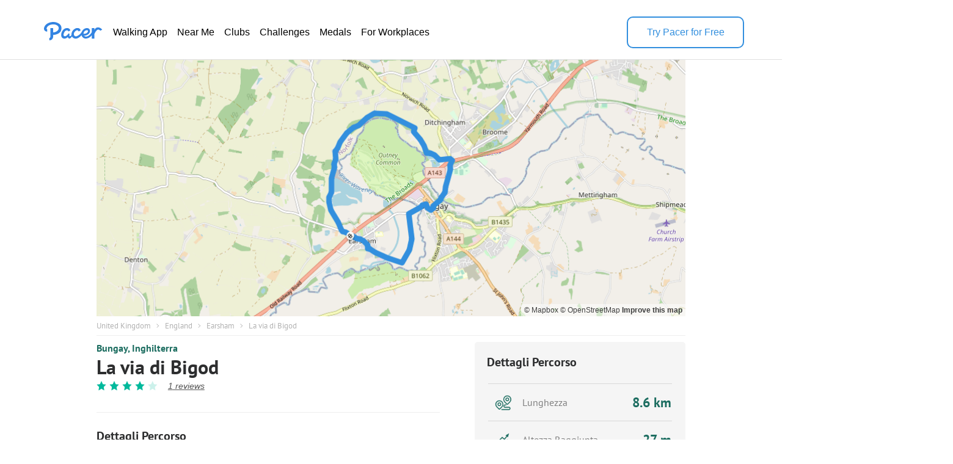

--- FILE ---
content_type: text/html; charset=utf-8
request_url: https://www.mypacer.com/route/map/30281572?language=it
body_size: 11593
content:
<!DOCTYPE html><html><head><meta charset="utf-8"><meta name="viewport" content="width=device-width,minimum-scale=1,initial-scale=1"><link href="//cdn.pacer.cc/js/live_tracking/mapbox.css" rel="preload" as="style" onload="this.rel='stylesheet'"><link href="https://api.mapbox.com/mapbox-gl-js/v2.11.0/mapbox-gl.css" rel="stylesheet">
<script src="https://api.mapbox.com/mapbox-gl-js/v2.11.0/mapbox-gl.js"></script><style>html, body {
  margin: 0;
}
.container {
  position: relative;
  height: 100vh;
}
#map {
  width: 100%;
  height: 100%;
}
.leaflet-control-container {
  
}
.leaflet-interactive {
  cursor: grab;
}
.my_start_icon, .my_end_icon {
  width: 34px;
  height: 34px;
  background-repeat: no-repeat;
  background-position: center;
  background-size: cover;
  z-index: 999 !important;
}
.my_start_icon {
  background-image: url('https://cdn.pacer.cc/websource/assets/route_detail_map_start.d9e501b3668df9344012dbc27b68e6ae.png');
}

.my_end_icon {
  background-image: url('https://cdn.pacer.cc/websource/assets/route_detail_map_end.9a84043ee3171aea7e2e98b738b9e57b.png');
}
.zoom {
  position: absolute;
  z-index: 1001;
  top: 0;
  left: 0;
  margin-left: 15px;
  margin-top: 15px;
  background-color: #fff;
  border-radius: 5px;
  box-shadow: 0 2px 6px 0 rgba(0, 0, 0, 0.10);
  cursor: initial;
}
.zoom .zoom_divider {
  height: 1px;
  background-color: #DFDFDF;
  margin: 0 auto;
  width: 22px;
}
.zoom .zoom_out,
.zoom .zoom_in {
  width: 40px;
  height: 40px;
  display: flex;
  align-items: center;
  justify-content: center;
}
.zoom .zoom_out img,
.zoom .zoom_in img {
  width: 16px;
}
.options {
  z-index: 1001;
  position: absolute;
  right: 0;
  top: 0;
  margin-right: 15px;
  margin-top: 15px;
  display: flex;
  align-items: center;
}
.options .menu {
  background-color: #fff;
  position: relative;
  border-radius: 5px;
  box-shadow: 0 2px 2px 0px rgba(0, 0, 0, 0.10);
}
.options .menu .current {
  display: flex;
  min-width: 156px;
  padding: 0 10px;
  height: 40px;
  align-items: center;
  justify-content: space-between;
  box-sizing: border-box;
  font-size: 14px;
  color: #565656;
}
.options .menu .current img.donw {
  width: 14px;
  margin-left: 10px;
}
.options .menu .menu_main {
  position: absolute;
  top: 55px;
  left: 0;
  width: 100%;
  background-color: #fff;
  z-index: -1;
  border-bottom-left-radius: 2px;
  border-bottom-right-radius: 2px;
  font-size: 14px;
  border-radius: 5px;
  box-shadow: 0 4px 8px 0 rgba(0,0,0,0.20);
  display: none;
}
.options .menu_main img.up_arrow {
  position: absolute;
  top: -5px;
  left: 10px;
  width: 16px;
  height: 8px;
}
.options .menu_main .menu_item {
  display: flex;
  align-items: center;
  height: 34px;
  padding: 0 10px;
  box-sizing: border-box;
  cursor: pointer;
}
.options .bounds {
  width: 40px;
  height: 40px;
  cursor: initial;
  margin-left: 15px;
  box-shadow: 0 2px 2px 0 rgba(0, 0, 0, 0.10);
  background-color: #fff;
  border-radius: 5px;
}
#echart {
  position: relative;
  overflow: hidden;
  width: 100%;
  height: 75px;
  padding: 0px;
  margin: 0px;
  border-width: 0px;
  cursor: default;
}
#canvas {
  position: absolute;
  left: 0px;
  top: 0px;
  height: 75px;
  user-select: none;
  -webkit-tap-highlight-color: rgba(0, 0, 0, 0);
  padding: 0px;
  margin: 0px;
  border-width: 0px;
}
#echart_main {
  height: 75px;
  flex: 1;
}
.echart_main_wrap {
  position: absolute;
  height: 100px;
  left: 0;
  right: 0;
  bottom: 0;
  background-image: linear-gradient(-180deg, rgba(0,0,0,0.0) 0%, rgba(0, 0, 0, 0.65) 50%, rgba(0,0,0,0.0) 100%);
  display: flex;
  align-items: flex-end;
  padding: 0 18px 10px;
  box-sizing: border-box;
  z-index: 1;
  opacity: 0.78;
}
.photo_point {
  width: 12px;
  height: 12px;
  background: #dfdfdf;
  border-radius: 100px;
  border: 3px solid #3288ff;
}
.way_point {
  width: 20px;
  height: 20px;
  background: #000;
  border-radius: 100px;
  border: 3px solid #fff;
  font-size: 10px;
  display: flex;
  align-items: center;
  justify-content: center;
  color: #fff;
}

@media screen and (max-width: 500px){
}</style></head><body><div class="container"><div id="map"><div class="zoom"><div class="zoom_in"><img src="https://cdn.pacer.cc/share/img/zoom_in.b0852e9d.png"></div><div class="zoom_divider"></div><div class="zoom_out"><img src="https://cdn.pacer.cc/share/img/zoom_out.5dba8142.png"></div></div><div class="options"><div class="menu"><div class="current toggle_map_type"><div class="current_map_type">Strade</div><img class="donw" src="https://cdn.pacer.cc/share/img/down_arrow.4c4c82a6.svg"></div><div class="menu_main map_types"><img class="up_arrow" src="https://cdn.pacer.cc/share/img/up_arrow.89d2fbd2.svg"><div class="menu_item map_type_item" data-key="standard_map">Strade</div><div class="menu_item map_type_item" data-key="terrain">Satellite</div><div class="menu_item map_type_item" data-key="outdoors">Fuoriporta</div><div class="menu_item map_type_item" data-key="dark">Scuro</div></div></div><img class="bounds" src="https://cdn.pacer.cc/share/img/bounds_icon.dc16e3bf.svg"></div></div></div><script async>/**
 * Created by liaojing on 2022/11/18.
 */
function drawLineChart(labels, heightArr, elevGain, unitIsMetric) {
  // init
  const echartRef = document.querySelector('#echart')
  const canvasRef = document.querySelector('#canvas')
  canvasRef.width = d(echartRef.clientWidth)
  canvasRef.height = d(echartRef.clientHeight)
  let dotIndex = 0, drawBatch = Math.max(labels.length / 80, 1), unit = unitIsMetric ? 'm' : 'ft'
  let xStart = 0, xEnd = d(echartRef.clientWidth), yStart = d(10), yEnd = d(60), textXOffset = d(30), textMiniGap = d(12) 
  const canvas = document.getElementById("canvas")
  const ctx = canvas.getContext("2d")

  // calculate the edge value
  const [labelMin, labelMax] = labels.reduce(([x1, x2], y) => [x1 > y ? y : x1, x2 < y ? y : x2], [Infinity, 0])
  const [heightMin, heightMax] = heightArr.reduce(([x1, x2], y) => [x1 > y ? y : x1, x2 < y ? y : x2], [Infinity, 0])
  const [yMin, yMax]= [Math.floor(heightMin - elevGain / 5.0), Math.max(Math.ceil(heightMax), 1)]

  // draw axis label
  ctx.fillStyle = "#fff"
  ctx.font = d(12) + "px sans-serif"
  ctx.textAlign = 'right'
  const middleYValue = (yMax - yMin) < 10 ? (yMin + yMax) / 2 : Math.floor((yMin + yMax) / 2)
  xStart = Math.max(ctx.measureText(middleYValue + unit).width, ctx.measureText(yMin + unit).width, ctx.measureText(yMax + unit).width)
  ctx.fillText(yMax + unit, xStart, yStart + textMiniGap / 2)
  ctx.fillText(yMin + unit, xStart, yEnd + textMiniGap / 2)
  ctx.fillText(middleYValue + unit, xStart, (yStart + yEnd + textMiniGap) / 2)
  xStart += d(10)
  ctx.textAlign = 'start'
  unit = unitIsMetric ? 'km' : 'mi'
  Array.from({length: 6}).forEach((_, i) => {
    const precision = labelMax >= 5 ? 0 : labelMax >= 0.5 ? 1 : labelMax >= 0.05 ? 2 : 3
    const part = +(labelMax / 5).toFixed(precision)
    ctx.fillText((part * i).toFixed(i == 0 ? 0 : precision) + unit, (xEnd - xStart - textXOffset) * part * i / labelMax + xStart, yEnd + textMiniGap)
  })
  
  // draw axis
  drawLine({x: xStart, y: yEnd}, {x: xEnd, y: yEnd}, 'axis')
  drawDashedLine({x: xStart, y: yStart}, {x: xEnd, y: yStart})
  drawDashedLine({x: xStart, y: (yStart + yEnd) / 2}, {x: xEnd, y: (yStart + yEnd) / 2})

  // animate
  animate()
  function animate() {
    if (dotIndex === labels.length - 1) return
    const leftDots = labels.length - dotIndex - 1
    const drawTimes =  Math.min(leftDots, drawBatch)
    for (let k = 0; k < drawTimes; k++) {
      const x1 = xStart + (xEnd - xStart - textXOffset / 2) * (labels[dotIndex] - labelMin) / (labelMax - labelMin)
      const x2 = xStart + (xEnd - xStart - textXOffset / 2)  * (labels[dotIndex+1] - labelMin) / (labelMax - labelMin)
      const y1 = yEnd - (yEnd - yStart) * (heightArr[dotIndex] - yMin) / (yMax - yMin)
      const y2 = yEnd - (yEnd - yStart) * (heightArr[dotIndex+1] - yMin) / (yMax - yMin)
      drawLine({x: x1, y: y1}, {x: x2, y: y2}, 'line')
      dotIndex++ 
    }
    window.requestAnimationFrame(animate);
  }

  function drawLine(p1, p2, type) {
    const {x: x1, y: y1} = p1
    const {x: x2, y: y2} = p2
    ctx.save();
    ctx.beginPath();
    ctx.lineCap = "round";
    ctx.lineJoin = "round";
    ctx.moveTo(x1, y1);
    ctx.lineTo(x2, y2);
    if (type === 'axis') {
      ctx.lineWidth = d(1.5);
      ctx.strokeStyle = 'rgba(255, 255, 255, 0.75)';
    } else {
      ctx.lineWidth = d(2);
      ctx.strokeStyle = 'rgba(255, 255, 255, 0.8)';
    }
    ctx.stroke();
    ctx.restore();
  }

  function drawDashedLine(p1, p2) {
    ctx.save();
    const {x: x1, y: y1} = p1
    const {x: x2, y: y2} = p2
    ctx.beginPath();
    ctx.lineWidth = d(1.5);
    ctx.setLineDash([d(5), d(5)]);
    ctx.moveTo(x1, y1);
    ctx.lineTo(x2, y2);
    ctx.strokeStyle = "rgba(216, 216, 216, 0.4)";
    ctx.stroke();
    ctx.restore();
  }

  function d(pixel) {
    const devicePixelRatio = window.devicePixelRatio || 1
    return pixel * devicePixelRatio
  }
}</script><script async>var store = {
  map: null,
  points: ([[52.4511687,1.4139059],[52.4511968,1.4138559],[52.4512756,1.4137335],[52.4513331,1.4136379],[52.451435,1.4134184],[52.4515538,1.4130579],[52.4516789,1.4125866],[52.4517657,1.4122241],[52.4518671,1.4117886],[52.4518941,1.4117467],[52.4519386,1.4116681],[52.4520083,1.4115608],[52.4521374,1.4114108],[52.4524264,1.4111806],[52.4530191,1.4108415],[52.453381,1.4105948],[52.4541632,1.4098859],[52.4546825,1.4092959],[52.4550213,1.4088368],[52.4551055,1.4087471],[52.4552391,1.4086353],[52.4554978,1.4084883],[52.4558313,1.408357],[52.4565474,1.4081121],[52.4568899,1.4080024],[52.4576548,1.4080024],[52.4578987,1.4080537],[52.4579797,1.4080893],[52.4580551,1.4081554],[52.4582396,1.4083654],[52.4583185,1.408492],[52.4585251,1.4086262],[52.4587044,1.4086558],[52.4590841,1.4086318],[52.4599804,1.4086076],[52.4605244,1.4086396],[52.4608817,1.408712],[52.4610737,1.4087687],[52.4614207,1.4089089],[52.4616278,1.409031],[52.4618944,1.4091882],[52.4622746,1.4093874],[52.4628446,1.4095791],[52.4630502,1.4095596],[52.4631539,1.4095072],[52.4632509,1.4094321],[52.4633329,1.4093859],[52.4634244,1.4093859],[52.4635023,1.4094514],[52.4636717,1.4096278],[52.4637749,1.4097098],[52.4638777,1.4097616],[52.4641303,1.409833],[52.4648024,1.4098266],[52.4653234,1.4096487],[52.4653929,1.4096446],[52.4654903,1.4096622],[52.465609,1.4097357],[52.4656732,1.4098069],[52.4657501,1.4099562],[52.4658695,1.4100636],[52.4660824,1.4102963],[52.4665148,1.4106566],[52.4668498,1.410858],[52.4671207,1.4111118],[52.467334,1.4113584],[52.4674197,1.4114831],[52.4674857,1.4115793],[52.4677907,1.4118653],[52.4678123,1.4118491],[52.4678535,1.4118679],[52.4678956,1.4118826],[52.4679337,1.411928],[52.4682204,1.4123868],[52.4683143,1.4125921],[52.468429,1.4127215],[52.4686286,1.4129913],[52.4687563,1.4132276],[52.4687894,1.4133356],[52.4688452,1.4135181],[52.4691811,1.4141102],[52.4693951,1.414446],[52.4694887,1.414635],[52.4695112,1.4146804],[52.4695776,1.4148387],[52.4696526,1.4151415],[52.4697326,1.4154452],[52.4698389,1.4156573],[52.4698804,1.415789],[52.4699696,1.4162413],[52.4701361,1.4165676],[52.4703323,1.4169573],[52.4704731,1.4172507],[52.4706811,1.4176655],[52.4708126,1.4179337],[52.4709745,1.4182029],[52.4710768,1.4183718],[52.4712517,1.4186606],[52.4715112,1.4192201],[52.4719817,1.420699],[52.4720054,1.4208356],[52.4719752,1.4209539],[52.4719374,1.4217602],[52.4719318,1.42308],[52.4719196,1.4236119],[52.4718979,1.4241876],[52.4717994,1.4246653],[52.47141,1.4258865],[52.4710398,1.4270465],[52.4707383,1.4278096],[52.4706435,1.4280912],[52.4705817,1.4283699],[52.4705438,1.428864],[52.4699039,1.4307147],[52.4695087,1.4319386],[52.4693576,1.431794],[52.4692008,1.4317132],[52.4690439,1.4316894],[52.4689075,1.431716],[52.468391,1.4324718],[52.4674633,1.4335275],[52.4665831,1.4344132],[52.4664314,1.4344926],[52.4659769,1.4348057],[52.4656141,1.4350789],[52.4655046,1.4351562],[52.4654139,1.4352018],[52.4652268,1.4352712],[52.4651849,1.4353153],[52.4652276,1.4354937],[52.4652532,1.4356507],[52.4652177,1.4362376],[52.4651571,1.436634],[52.465024,1.4371718],[52.4649179,1.4374097],[52.4647484,1.4377037],[52.4644656,1.4381884],[52.4643076,1.4384647],[52.4641,1.4387902],[52.4640788,1.438861],[52.4640633,1.4389406],[52.4640747,1.4391661],[52.4641349,1.4400344],[52.4641504,1.4407869],[52.4641793,1.441112],[52.464241,1.4414276],[52.464308,1.4416324],[52.4642976,1.4417194],[52.4642828,1.4418171],[52.4642822,1.4418925],[52.4642496,1.4419153],[52.4641327,1.4421836],[52.46396,1.4425043],[52.4638974,1.4425174],[52.4638392,1.4425316],[52.4637383,1.4423267],[52.4636233,1.4421421],[52.4634791,1.4419463],[52.463411,1.4418475],[52.4631686,1.4418612],[52.4629765,1.441846],[52.4629504,1.4419073],[52.4628752,1.4419268],[52.4627989,1.4419307],[52.4627797,1.4419079],[52.4626716,1.4419427],[52.4626334,1.4419153],[52.4626087,1.4418349],[52.462553,1.4418326],[52.4625149,1.4418483],[52.4624938,1.4418885],[52.4624489,1.4418346],[52.4623506,1.4417799],[52.4622198,1.4417262],[52.462173,1.4417119],[52.461897,1.4416366],[52.4618306,1.4416185],[52.4614003,1.4414987],[52.4607924,1.4412716],[52.460189,1.4410099],[52.4600592,1.4409531],[52.4599994,1.4409245],[52.4595246,1.4406973],[52.4594228,1.4406611],[52.4590813,1.4405398],[52.4585228,1.4403414],[52.4585062,1.4403355],[52.4584038,1.4402927],[52.4582573,1.4402327],[52.4580957,1.4401531],[52.4580131,1.440084],[52.457958,1.4399923],[52.4578672,1.4398041],[52.4578318,1.4396489],[52.4577296,1.4395228],[52.4575744,1.4393377],[52.4575124,1.4393616],[52.4574238,1.4392758],[52.4572965,1.4391433],[52.4571777,1.4389962],[52.4571245,1.4389067],[52.4566977,1.4380143],[52.4566562,1.4379373],[52.4566285,1.4378903],[52.4563604,1.4375214],[52.4563383,1.4374962],[52.4563346,1.43738],[52.4563206,1.4372813],[52.4562963,1.4372385],[52.4562675,1.4372069],[52.4562118,1.4371911],[52.4561732,1.4371918],[52.456119,1.437201],[52.456013,1.43719],[52.4559027,1.4371634],[52.4558535,1.4371463],[52.4558241,1.4371361],[52.4557706,1.4371183],[52.4557099,1.4371186],[52.455703,1.4370397],[52.45566,1.4369432],[52.4556359,1.4368945],[52.455545,1.436672],[52.4555348,1.4365903],[52.4554723,1.4364954],[52.4556244,1.4360708],[52.4556668,1.4358366],[52.4557244,1.435653],[52.4557805,1.4355756],[52.4558358,1.4355352],[52.4558895,1.435496],[52.4559142,1.4353934],[52.4561636,1.4353179],[52.4562031,1.4353021],[52.4562348,1.435135],[52.4562784,1.4350928],[52.4564894,1.4350069],[52.4563589,1.4343803],[52.4563049,1.4341377],[52.4562693,1.4340323],[52.4562087,1.4339146],[52.4560504,1.4336358],[52.4559713,1.4334361],[52.455899,1.4332598],[52.4558657,1.4331781],[52.4558085,1.4330385],[52.4556772,1.4327106],[52.4554664,1.4321842],[52.4552268,1.431505],[52.4550984,1.4310428],[52.4549829,1.4303916],[52.4549039,1.4303834],[52.4548872,1.4303054],[52.4548468,1.4302625],[52.4547099,1.4302842],[52.4529011,1.430692],[52.4513437,1.431004],[52.4505799,1.4310958],[52.4499909,1.4310508],[52.4492721,1.4308305],[52.4486926,1.4305125],[52.4480523,1.4299448],[52.4475489,1.4294591],[52.4464994,1.4283742],[52.4465124,1.428298],[52.44654,1.4281702],[52.4470757,1.4257157],[52.4473691,1.4242001],[52.447403,1.4240754],[52.4478572,1.4221389],[52.447876,1.4220588],[52.4481873,1.4212349],[52.4482246,1.4211393],[52.4483126,1.42089],[52.4485838,1.4201473],[52.4486735,1.4199018],[52.4487338,1.4197174],[52.4487788,1.4195792],[52.4488572,1.4192292],[52.4489248,1.4188293],[52.449125,1.4188377],[52.4493329,1.4188384],[52.4494548,1.4188217],[52.4495704,1.4187679],[52.4496746,1.4186611],[52.4498967,1.4182732],[52.4499483,1.4181036],[52.4500918,1.4178633],[52.4501086,1.4178352],[52.4501417,1.4178177],[52.4502324,1.417642],[52.4502371,1.4176283],[52.450289,1.4174766],[52.450394,1.4170495],[52.4504381,1.4168259],[52.4505113,1.4166656],[52.4505189,1.4165664],[52.4505155,1.4164485],[52.450531,1.4162718],[52.4505539,1.4161591],[52.4506164,1.4158472],[52.4506572,1.4157265],[52.4507288,1.4155144],[52.4508062,1.4153217],[52.4508672,1.4151698],[52.4510882,1.4145431],[52.4511892,1.4142333],[52.4511502,1.4141933],[52.45112,1.4141934],[52.4511666,1.4140968],[52.4511779,1.414078],[52.4511983,1.4141053],[52.4512337,1.4140257],[52.4511687,1.4139059],[52.4510704,1.4137364]]).map(arr => [arr[1], arr[0]]),
  wayPoints: ([]).map(arr => [arr[1], arr[0]]),
  heightArr: [26.24,26.24,26.24,26.24,26.24,26.24,26.24,26.24,26.24,26.24,26.24,26.24,26.24,26.24,26.24,26.24,26.24,26.24,26.24,26.24,26.24,26.24,26.24,26.24,26.24,29.52,29.52,29.52,29.52,29.52,29.52,32.8,32.8,32.8,32.8,39.36,39.36,39.36,39.36,39.36,39.36,39.36,39.36,52.48,52.48,52.48,52.48,52.48,52.48,52.48,52.48,52.48,59.04,59.04,59.04,59.04,59.04,59.04,59.04,59.04,59.04,59.04,59.04,59.04,59.04,59.04,59.04,59.04,59.04,59.04,59.04,59.04,59.04,59.04,59.04,59.04,59.04,59.04,59.04,59.04,59.04,62.31999999999999,62.31999999999999,62.31999999999999,62.31999999999999,62.31999999999999,62.31999999999999,62.31999999999999,62.31999999999999,62.31999999999999,62.31999999999999,62.31999999999999,62.31999999999999,62.31999999999999,75.44,85.28,85.28,85.28,85.28,85.28,85.28,75.44,68.88,68.88,68.88,68.88,68.88,68.88,68.88,68.88,68.88,68.88,68.88,68.88,68.88,68.88,45.919999999999995,29.52,29.52,29.52,29.52,22.959999999999997,22.959999999999997,22.959999999999997,22.959999999999997,22.959999999999997,22.959999999999997,22.959999999999997,22.959999999999997,22.959999999999997,22.959999999999997,22.959999999999997,22.959999999999997,22.959999999999997,22.959999999999997,22.959999999999997,22.959999999999997,22.959999999999997,22.959999999999997,22.959999999999997,22.959999999999997,22.959999999999997,22.959999999999997,22.959999999999997,22.959999999999997,22.959999999999997,22.959999999999997,22.959999999999997,22.959999999999997,22.959999999999997,22.959999999999997,22.959999999999997,22.959999999999997,22.959999999999997,22.959999999999997,22.959999999999997,22.959999999999997,22.959999999999997,22.959999999999997,22.959999999999997,22.959999999999997,22.959999999999997,22.959999999999997,22.959999999999997,22.959999999999997,22.959999999999997,22.959999999999997,22.959999999999997,22.959999999999997,22.959999999999997,19.68,19.68,19.68,19.68,19.68,19.68,19.68,19.68,19.68,19.68,19.68,19.68,19.68,19.68,19.68,19.68,19.68,19.68,19.68,19.68,19.68,19.68,19.68,19.68,22.959999999999997,22.959999999999997,22.959999999999997,22.959999999999997,22.959999999999997,22.959999999999997,22.959999999999997,22.959999999999997,22.959999999999997,22.959999999999997,22.959999999999997,39.36,39.36,39.36,39.36,39.36,49.199999999999996,49.199999999999996,49.199999999999996,49.199999999999996,49.199999999999996,49.199999999999996,49.199999999999996,49.199999999999996,49.199999999999996,49.199999999999996,49.199999999999996,49.199999999999996,49.199999999999996,49.199999999999996,49.199999999999996,49.199999999999996,49.199999999999996,49.199999999999996,49.199999999999996,49.199999999999996,49.199999999999996,42.64,42.64,42.64,42.64,42.64,32.8,32.8,32.8,32.8,32.8,32.8,32.8,22.959999999999997,22.959999999999997,22.959999999999997,22.959999999999997,22.959999999999997,22.959999999999997,22.959999999999997,22.959999999999997,22.959999999999997,22.959999999999997,22.959999999999997,22.959999999999997,22.959999999999997,22.959999999999997,22.959999999999997,22.959999999999997,22.959999999999997,22.959999999999997,22.959999999999997,22.959999999999997,22.959999999999997,22.959999999999997,22.959999999999997,26.24,26.24,26.24,26.24,26.24,26.24,26.24,26.24,29.52,29.52,29.52,29.52,29.52,29.52,29.52,29.52,29.52,29.52,29.52,29.52,29.52,29.52,29.52,29.52,29.52,29.52,29.52,29.52,29.52,29.52,29.52,29.52,29.52,29.52,29.52,29.52,29.52,29.52,29.52,26.24,26.24,26.24,26.24,26.24,26.24,26.24,26.24,26.24,26.24],
  distanceArr: [0,0.0046,0.0167,0.0258,0.0445,0.0723,0.1072,0.1336,0.1652,0.1693,0.1766,0.1872,0.2048,0.2406,0.3105,0.35409999999999997,0.4536,0.5239,0.5728,0.584,0.6007,0.6312,0.6694,0.7508,0.7896000000000001,0.8747,0.9021,0.9114,0.9208999999999999,0.9459,0.9581999999999999,0.9828999999999999,1.003,1.0453,1.1450999999999998,1.2056999999999998,1.2457999999999998,1.2674999999999998,1.3073,1.3317999999999999,1.3633,1.4077,1.4725,1.4953999999999998,1.5074999999999998,1.5193999999999999,1.5291,1.5393,1.549,1.5713,1.5840999999999998,1.5960999999999999,1.6245999999999998,1.6993999999999998,1.7585999999999997,1.7662999999999998,1.7771999999999997,1.7912999999999997,1.7998999999999996,1.8131999999999997,1.8283999999999998,1.8568999999999998,1.9108999999999998,1.9506,1.9852999999999998,2.0143,2.027,2.0368,2.0759,2.0785,2.0833,2.0881,2.0932999999999997,2.1378999999999997,2.1552999999999995,2.1707999999999994,2.1995999999999993,2.220999999999999,2.229199999999999,2.242999999999999,2.297899999999999,2.330899999999999,2.347399999999999,2.351399999999999,2.364399999999999,2.386599999999999,2.4089999999999994,2.4275999999999995,2.4376999999999995,2.4698999999999995,2.4987999999999997,2.5330999999999997,2.5584,2.5947999999999998,2.6180999999999996,2.6437999999999997,2.6599999999999997,2.6875999999999998,2.7352999999999996,2.8484,2.8579999999999997,2.8667,2.9215,3.011,3.0471,3.0862,3.1203999999999996,3.2138999999999998,3.3026999999999997,3.3644,3.3861999999999997,3.4062999999999994,3.4400999999999993,3.584399999999999,3.6782999999999992,3.697799999999999,3.716099999999999,3.733599999999999,3.748899999999999,3.825899999999999,3.951599999999999,4.0665,4.084199999999999,4.139099999999999,4.1834999999999996,4.1968,4.2074,4.2288,4.234299999999999,4.247299999999999,4.258299999999999,4.298299999999999,4.326,4.365399999999999,4.385399999999999,4.412899999999999,4.458399999999998,4.484099999999998,4.516099999999998,4.521499999999998,4.527199999999998,4.542499999999998,4.601799999999998,4.652899999999998,4.6751999999999985,4.697699999999998,4.713499999999998,4.719499999999998,4.726299999999998,4.731399999999998,4.735299999999998,4.757699999999998,4.786699999999998,4.793699999999998,4.800199999999998,4.818099999999998,4.835999999999998,4.856799999999998,4.8668999999999984,4.893899999999999,4.9152999999999984,4.920399999999998,4.928899999999998,4.937399999999998,4.939999999999998,4.9522999999999975,4.956899999999997,4.962999999999997,4.969199999999997,4.973599999999998,4.977199999999997,4.983399999999997,4.9949999999999966,5.009999999999996,5.015299999999996,5.046399999999997,5.053899999999997,5.102499999999997,5.171899999999997,5.241399999999997,5.256399999999997,5.2632999999999965,5.318399999999997,5.3299999999999965,5.3688999999999965,5.4324999999999966,5.434399999999997,5.446199999999997,5.4629999999999965,5.481799999999996,5.492099999999996,5.500799999999996,5.517099999999997,5.528299999999996,5.542499999999996,5.563899999999996,5.570999999999996,5.582499999999996,5.599299999999996,5.615899999999996,5.624399999999996,5.701399999999996,5.708399999999996,5.712799999999996,5.751699999999996,5.754699999999996,5.762599999999996,5.769499999999996,5.773499999999996,5.777399999999996,5.783699999999996,5.787999999999996,5.794099999999996,5.805899999999996,5.818299999999996,5.8238999999999965,5.827199999999997,5.833299999999997,5.840099999999997,5.845499999999997,5.853599999999997,5.857899999999996,5.8760999999999965,5.881799999999997,5.891299999999997,5.924699999999997,5.941299999999997,5.955299999999998,5.963499999999998,5.970199999999998,5.976699999999998,5.984199999999999,6.012399999999999,6.016899999999999,6.028799999999999,6.034399999999999,6.058599999999998,6.103499999999999,6.120999999999999,6.129199999999999,6.1396999999999995,6.1655,6.1817,6.1961,6.202800000000001,6.214200000000001,6.240800000000001,6.283500000000001,6.336700000000001,6.371200000000002,6.417200000000002,6.426000000000002,6.431600000000002,6.437000000000002,6.452300000000002,6.655500000000002,6.830200000000001,6.9155000000000015,6.981100000000001,7.062500000000002,7.130500000000001,7.211500000000002,7.276500000000002,7.414600000000002,7.420000000000002,7.429200000000002,7.606100000000001,7.714000000000001,7.723300000000001,7.8641000000000005,7.8699,7.935700000000001,7.9434000000000005,7.9629,8.021600000000001,8.041,8.055200000000001,8.065800000000001,8.0911,8.1193,8.1416,8.1647,8.1783,8.1917,8.205400000000001,8.2415,8.2544,8.2772,8.279900000000001,8.283800000000001,8.2994,8.3005,8.312299999999999,8.343499999999999,8.359399999999999,8.373,8.3798,8.387799999999999,8.399899999999999,8.408,8.430299999999999,8.439699999999998,8.4561,8.4718,8.4841,8.533199999999999,8.556999999999999,8.5621,8.565499999999998,8.573899999999998,8.575699999999998,8.578599999999998,8.585299999999998,8.596199999999998,8.612099999999998],
  labels: [0,0.002852,0.010354,0.015996,0.02759,0.044826000000000005,0.066464,0.082832,0.102424,0.104966,0.109492,0.116064,0.126976,0.149172,0.19251,0.219542,0.281232,0.324818,0.355136,0.36207999999999996,0.372434,0.39134399999999997,0.415028,0.465496,0.48955200000000004,0.542314,0.559302,0.565068,0.570958,0.5864579999999999,0.594084,0.6093979999999999,0.62186,0.6480859999999999,0.7099619999999999,0.7475339999999998,0.7723959999999999,0.7858499999999999,0.810526,0.8257159999999999,0.8452459999999999,0.8727739999999999,0.9129499999999999,0.9271479999999999,0.9346499999999999,0.9420279999999999,0.9480419999999999,0.9543659999999999,0.9603799999999999,0.9742059999999999,0.9821419999999998,0.9895819999999999,1.0072519999999998,1.0536279999999998,1.0903319999999999,1.095106,1.1018639999999997,1.1106059999999998,1.1159379999999997,1.1241839999999999,1.133608,1.1512779999999998,1.184758,1.209372,1.230886,1.248866,1.25674,1.262816,1.2870579999999998,1.28867,1.2916459999999998,1.294622,1.2978459999999998,1.3254979999999998,1.3362859999999996,1.3458959999999995,1.3637519999999996,1.3770199999999995,1.3821039999999996,1.3906599999999993,1.4246979999999994,1.4451579999999993,1.4553879999999995,1.4578679999999995,1.4659279999999992,1.4796919999999996,1.4935799999999997,1.5051119999999998,1.5113739999999998,1.5313379999999996,1.5492559999999997,1.5705219999999998,1.5862079999999998,1.6087759999999998,1.6232219999999997,1.6391559999999998,1.6491999999999998,1.6663119999999998,1.6958859999999998,1.7660079999999998,1.7719599999999998,1.7773539999999999,1.8113299999999999,1.8668200000000001,1.8892019999999998,1.913444,1.9346479999999997,1.9926179999999998,2.0476739999999998,2.085928,2.0994439999999996,2.111906,2.1328619999999994,2.2223279999999996,2.2805459999999993,2.2926359999999995,2.3039819999999995,2.3148319999999996,2.3243179999999994,2.3720579999999996,2.4499919999999995,2.5212299999999996,2.5322039999999997,2.5662419999999995,2.5937699999999997,2.602016,2.6085879999999997,2.6218559999999997,2.6252659999999994,2.6333259999999994,2.6401459999999997,2.6649459999999996,2.68212,2.7065479999999997,2.7189479999999993,2.735997999999999,2.764207999999999,2.780141999999999,2.7999819999999986,2.8033299999999985,2.8068639999999987,2.8163499999999986,2.8531159999999987,2.8847979999999986,2.898623999999999,2.912573999999999,2.9223699999999986,2.926089999999999,2.930305999999999,2.9334679999999986,2.9358859999999987,2.949773999999999,2.967753999999999,2.9720939999999985,2.9761239999999987,2.9872219999999987,2.9983199999999983,3.011215999999999,3.017477999999999,3.034217999999999,3.047485999999999,3.050647999999999,3.055917999999999,3.0611879999999987,3.0627999999999984,3.0704259999999985,3.0732779999999984,3.0770599999999986,3.080903999999998,3.0836319999999984,3.085863999999998,3.089707999999998,3.096899999999998,3.1061999999999976,3.1094859999999978,3.1287679999999978,3.133417999999998,3.1635499999999985,3.206577999999998,3.249667999999998,3.258967999999998,3.263245999999998,3.297407999999998,3.304599999999998,3.3287179999999976,3.3681499999999978,3.3693279999999977,3.376643999999998,3.3870599999999977,3.3987159999999976,3.4051019999999976,3.4104959999999975,3.420601999999998,3.4275459999999978,3.4363499999999974,3.4496179999999974,3.4540199999999976,3.4611499999999977,3.4715659999999975,3.4818579999999977,3.4871279999999976,3.5348679999999977,3.5392079999999972,3.5419359999999975,3.5660539999999976,3.567913999999998,3.5728119999999977,3.577089999999998,3.5795699999999973,3.5819879999999973,3.5858939999999975,3.5885599999999975,3.5923419999999973,3.5996579999999976,3.6073459999999975,3.610817999999998,3.612863999999998,3.616645999999998,3.620861999999998,3.624209999999998,3.629231999999998,3.631897999999998,3.6431819999999977,3.646715999999998,3.652605999999998,3.673313999999998,3.6836059999999984,3.6922859999999984,3.697369999999999,3.701523999999999,3.705553999999999,3.710203999999999,3.7276879999999992,3.7304779999999993,3.737855999999999,3.7413279999999993,3.756331999999999,3.784169999999999,3.795019999999999,3.8001039999999993,3.8066139999999997,3.8226099999999996,3.8326540000000002,3.8415820000000003,3.8457360000000005,3.8528040000000003,3.8692960000000007,3.8957700000000006,3.928754000000001,3.950144000000001,3.978664000000001,3.984120000000001,3.987592000000001,3.990940000000001,4.000426000000001,4.126410000000001,4.234724000000001,4.287610000000001,4.328282000000001,4.378750000000001,4.420910000000001,4.471130000000001,4.511430000000002,4.5970520000000015,4.600400000000001,4.606104000000001,4.715782000000001,4.782680000000001,4.788446,4.875742000000001,4.879338000000001,4.920134,4.924908,4.936998,4.9733920000000005,4.98542,4.994224000000001,5.000796000000001,5.016482000000001,5.033966,5.047792,5.062114,5.070546,5.078854000000001,5.087348,5.10973,5.1177280000000005,5.131864,5.133538000000001,5.135956000000001,5.145628,5.14631,5.153625999999999,5.172969999999999,5.182828,5.19126,5.195475999999999,5.200435999999999,5.2079379999999995,5.21296,5.226786,5.232613999999999,5.242781999999999,5.252516,5.260142,5.290583999999999,5.305339999999999,5.308502,5.310609999999999,5.315817999999999,5.316933999999999,5.318731999999999,5.322885999999999,5.329643999999998,5.339501999999999],
  images: [{"image_thumbnail_url":"https://cdn.pacer.cc/route/screenshot/osm_11771194.png","image_big_url":"https://cdn.pacer.cc/route/screenshot/osm_11771194.png"}],
  unitIsMetric: false,
  mapTypes: [{"stringKey":"standard_map","mapboxLayer":"mapbox://styles/mapbox/streets-v11","active":true,"string":"Strade"},{"stringKey":"terrain","mapboxLayer":"mapbox://styles/mapbox/satellite-v9","active":false,"string":"Satellite"},{"stringKey":"outdoors","mapboxLayer":"mapbox://styles/mapbox/outdoors-v11","active":false,"string":"Fuoriporta"},{"stringKey":"dark","mapboxLayer":"mapbox://styles/mapbox/dark-v10","active":false,"string":"Scuro"}],
  elevGain: 20
}

var map = (function() {
  var boundsMap = function() {
    var latMax = 0
    var latMin = 0
    var lngMax = 0
    var lngMin = 0
    store.points.forEach(function (point, index) {
      if (index === 0) {
        latMax = latMin = point[0]
        lngMax = lngMin = point[1]
      } else {
        latMax = point[0] > latMax ? point[0] : latMax
        latMin = point[0] < latMin ? point[0] : latMin
        lngMax = point[1] > lngMax ? point[1] : lngMax
        lngMin = point[1] < lngMin ? point[1] : lngMin
      }
    })

    var halfLat = (latMax - latMin) / 2
    latMin = latMin - halfLat
    latMax = latMax + halfLat
    store.map.fitBounds([[latMin, lngMin], [latMax, lngMax]])
  }
  var addWayPoints = function() {
    var points = store.wayPoints
    for (let j = 0; j < points.length; j++) {
      const point = points[j]

      const html = '<div class="way_point" data-idx="' + j + '">' + (j + 1) + '</div>'
      if (!point.location) continue
      new mapboxgl.Marker(html).setLngLat([point.location.longitude ,point.location.latitude]).addTo(store.map)
      //- L.marker(
      //-   [point.location.latitude, point.location.longitude],
      //-   {
      //-     icon: L.divIcon({
      //-       iconSize: 20,
      //-       html: html,
      //-       className: 'point_photo'
      //-     })
      //-   }
      //- ).addTo(store.map)
    }
  }
  var drawRoute = function () {
    if (!store.map.getSource('route')) {
      store.map.addSource('route', {
        type: 'geojson',
        data: {
          type: 'Feature',
          geometry: {
            type: 'LineString',
            coordinates: store.points
          }
        }
      })
      store.map.addLayer({
        id: 'outline',
        type: 'line',
        source: 'route',
        layout: {},
        paint: {
          'line-color': '#3388ff',
          'line-width': 3
        }
      })
    }
  }
  var init = function() {
    mapboxgl.accessToken = 'pk.eyJ1IjoicGFjZXJoZWFsdGgiLCJhIjoiY2pqanI4aWF4MGF1NTNwcGZ1ZDdpZWl1aiJ9.T4nCGyZNt7Y_9NNTvM5lKA'
    const map = new mapboxgl.Map({
      container: 'map',
      style: 'mapbox://styles/mapbox/streets-v12',
      center: store.points[store.points.length - 1],
      zoom: 17.4
    });
    map.scrollZoom.disable()
    map.on('load', () => {
      const mapCanvas = document.querySelector('.mapboxgl-canvas')
      const echart_main_wrap = document.createElement('div')
      const echart_main = document.createElement('div')
      const echart = document.createElement('div')
      const canvas = document.createElement('canvas')
      canvas.setAttribute('id', 'canvas')
      echart_main_wrap.className = 'echart_main_wrap'
      echart_main.setAttribute('id', 'echart_main')
      echart.setAttribute('id', 'echart')
      echart_main_wrap.appendChild(echart_main)
      echart_main.appendChild(echart)
      echart.appendChild(canvas)
      if (mapCanvas) {
        mapCanvas.parentElement.appendChild(echart_main_wrap)
        drawLineChart(store.labels, store.heightArr, store.elevGain, store.unitIsMetric)
      }
      const startIcon = document.createElement('div')
      startIcon.className = 'my_start_icon'
      new mapboxgl.Marker(startIcon).setLngLat(store.points[0]).addTo(map)
      const endIcon = document.createElement('div')
      endIcon.className = 'my_end_icon'
      new mapboxgl.Marker(endIcon).setLngLat(store.points[store.points.length - 1]).addTo(map)
      addWayPoints()
    })
    map.on('styledata', drawRoute);
    store.map = map
  }
  var initEventListeners = function() {
    let zoomIn = document.querySelector('.zoom_in')
    let zoomOut = document.querySelector('.zoom_out')
    let toggleMapType = document.querySelector('.toggle_map_type')
    let mapTypes = document.querySelector('.map_types')
    let mapTypeItems = document.querySelectorAll('.map_type_item')
    let currentMapType = document.querySelector('.current_map_type')
    let boundsBtn = document.querySelector('.bounds')

    zoomIn.onclick = function() {
      store.map.zoomIn()
    }

    zoomOut.onclick = function() {
      store.map.zoomOut()
    }

    toggleMapType.onclick = function() {
      const type = mapTypes.style.display
      mapTypes.style.display = type === 'block' ? 'none' : 'block'
    }
    Array.prototype.forEach.call(mapTypeItems, item => {
      item.onclick = function (ele) {
        const text = ele.target.innerText
        const typeObj = store.mapTypes.find(t => t.string === text)
        currentMapType.innerText = typeObj.string
        store.map.setStyle(typeObj.mapboxLayer)
        mapTypes.style.display = 'none'
      }
    })
    boundsBtn.onclick = boundsMap
  }
  return {
    init,
    initEventListeners
  }
})()

var main = function() {
  map.init()

  map.initEventListeners()
}
main()</script></body></html>